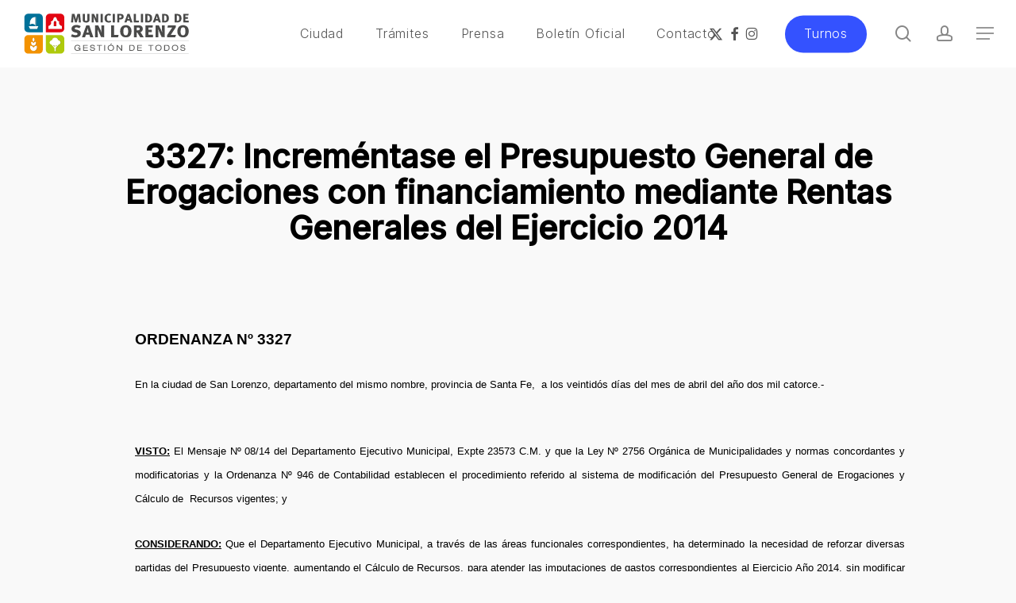

--- FILE ---
content_type: text/html; charset=UTF-8
request_url: https://sanlorenzo.gob.ar/3327-incrementase-el-presupuesto-general-de-erogaciones-con-financiamiento-mediante-rentas-generales-del-ejercicio-2014/
body_size: 18998
content:
<!doctype html><html lang="es" class="no-js"><head><meta charset="UTF-8"><meta name="viewport" content="width=device-width, initial-scale=1, maximum-scale=1, user-scalable=0" /><title>3327: Increméntase el Presupuesto General de Erogaciones con financiamiento mediante Rentas Generales del Ejercicio 2014 &#8211; Municipalidad de San Lorenzo</title><meta name='robots' content='max-image-preview:large' /><link rel='dns-prefetch' href='//www.googletagmanager.com' /><link rel='dns-prefetch' href='//fonts.googleapis.com' /><link rel="alternate" type="application/rss+xml" title="Municipalidad de San Lorenzo &raquo; Feed" href="https://sanlorenzo.gob.ar/feed/" /><link rel="alternate" title="oEmbed (JSON)" type="application/json+oembed" href="https://sanlorenzo.gob.ar/wp-json/oembed/1.0/embed?url=https%3A%2F%2Fsanlorenzo.gob.ar%2F3327-incrementase-el-presupuesto-general-de-erogaciones-con-financiamiento-mediante-rentas-generales-del-ejercicio-2014%2F" /><link rel="alternate" title="oEmbed (XML)" type="text/xml+oembed" href="https://sanlorenzo.gob.ar/wp-json/oembed/1.0/embed?url=https%3A%2F%2Fsanlorenzo.gob.ar%2F3327-incrementase-el-presupuesto-general-de-erogaciones-con-financiamiento-mediante-rentas-generales-del-ejercicio-2014%2F&#038;format=xml" /><style id='wp-img-auto-sizes-contain-inline-css' type='text/css'>img:is([sizes=auto i],[sizes^="auto," i]){contain-intrinsic-size:3000px 1500px}
/*# sourceURL=wp-img-auto-sizes-contain-inline-css */</style><style id='wp-emoji-styles-inline-css' type='text/css'>img.wp-smiley, img.emoji {
		display: inline !important;
		border: none !important;
		box-shadow: none !important;
		height: 1em !important;
		width: 1em !important;
		margin: 0 0.07em !important;
		vertical-align: -0.1em !important;
		background: none !important;
		padding: 0 !important;
	}
/*# sourceURL=wp-emoji-styles-inline-css */</style><style id='wp-block-library-inline-css' type='text/css'>:root{--wp-block-synced-color:#7a00df;--wp-block-synced-color--rgb:122,0,223;--wp-bound-block-color:var(--wp-block-synced-color);--wp-editor-canvas-background:#ddd;--wp-admin-theme-color:#007cba;--wp-admin-theme-color--rgb:0,124,186;--wp-admin-theme-color-darker-10:#006ba1;--wp-admin-theme-color-darker-10--rgb:0,107,160.5;--wp-admin-theme-color-darker-20:#005a87;--wp-admin-theme-color-darker-20--rgb:0,90,135;--wp-admin-border-width-focus:2px}@media (min-resolution:192dpi){:root{--wp-admin-border-width-focus:1.5px}}.wp-element-button{cursor:pointer}:root .has-very-light-gray-background-color{background-color:#eee}:root .has-very-dark-gray-background-color{background-color:#313131}:root .has-very-light-gray-color{color:#eee}:root .has-very-dark-gray-color{color:#313131}:root .has-vivid-green-cyan-to-vivid-cyan-blue-gradient-background{background:linear-gradient(135deg,#00d084,#0693e3)}:root .has-purple-crush-gradient-background{background:linear-gradient(135deg,#34e2e4,#4721fb 50%,#ab1dfe)}:root .has-hazy-dawn-gradient-background{background:linear-gradient(135deg,#faaca8,#dad0ec)}:root .has-subdued-olive-gradient-background{background:linear-gradient(135deg,#fafae1,#67a671)}:root .has-atomic-cream-gradient-background{background:linear-gradient(135deg,#fdd79a,#004a59)}:root .has-nightshade-gradient-background{background:linear-gradient(135deg,#330968,#31cdcf)}:root .has-midnight-gradient-background{background:linear-gradient(135deg,#020381,#2874fc)}:root{--wp--preset--font-size--normal:16px;--wp--preset--font-size--huge:42px}.has-regular-font-size{font-size:1em}.has-larger-font-size{font-size:2.625em}.has-normal-font-size{font-size:var(--wp--preset--font-size--normal)}.has-huge-font-size{font-size:var(--wp--preset--font-size--huge)}.has-text-align-center{text-align:center}.has-text-align-left{text-align:left}.has-text-align-right{text-align:right}.has-fit-text{white-space:nowrap!important}#end-resizable-editor-section{display:none}.aligncenter{clear:both}.items-justified-left{justify-content:flex-start}.items-justified-center{justify-content:center}.items-justified-right{justify-content:flex-end}.items-justified-space-between{justify-content:space-between}.screen-reader-text{border:0;clip-path:inset(50%);height:1px;margin:-1px;overflow:hidden;padding:0;position:absolute;width:1px;word-wrap:normal!important}.screen-reader-text:focus{background-color:#ddd;clip-path:none;color:#444;display:block;font-size:1em;height:auto;left:5px;line-height:normal;padding:15px 23px 14px;text-decoration:none;top:5px;width:auto;z-index:100000}html :where(.has-border-color){border-style:solid}html :where([style*=border-top-color]){border-top-style:solid}html :where([style*=border-right-color]){border-right-style:solid}html :where([style*=border-bottom-color]){border-bottom-style:solid}html :where([style*=border-left-color]){border-left-style:solid}html :where([style*=border-width]){border-style:solid}html :where([style*=border-top-width]){border-top-style:solid}html :where([style*=border-right-width]){border-right-style:solid}html :where([style*=border-bottom-width]){border-bottom-style:solid}html :where([style*=border-left-width]){border-left-style:solid}html :where(img[class*=wp-image-]){height:auto;max-width:100%}:where(figure){margin:0 0 1em}html :where(.is-position-sticky){--wp-admin--admin-bar--position-offset:var(--wp-admin--admin-bar--height,0px)}@media screen and (max-width:600px){html :where(.is-position-sticky){--wp-admin--admin-bar--position-offset:0px}}

/*# sourceURL=wp-block-library-inline-css */</style><style id='global-styles-inline-css' type='text/css'>:root{--wp--preset--aspect-ratio--square: 1;--wp--preset--aspect-ratio--4-3: 4/3;--wp--preset--aspect-ratio--3-4: 3/4;--wp--preset--aspect-ratio--3-2: 3/2;--wp--preset--aspect-ratio--2-3: 2/3;--wp--preset--aspect-ratio--16-9: 16/9;--wp--preset--aspect-ratio--9-16: 9/16;--wp--preset--color--black: #000000;--wp--preset--color--cyan-bluish-gray: #abb8c3;--wp--preset--color--white: #ffffff;--wp--preset--color--pale-pink: #f78da7;--wp--preset--color--vivid-red: #cf2e2e;--wp--preset--color--luminous-vivid-orange: #ff6900;--wp--preset--color--luminous-vivid-amber: #fcb900;--wp--preset--color--light-green-cyan: #7bdcb5;--wp--preset--color--vivid-green-cyan: #00d084;--wp--preset--color--pale-cyan-blue: #8ed1fc;--wp--preset--color--vivid-cyan-blue: #0693e3;--wp--preset--color--vivid-purple: #9b51e0;--wp--preset--gradient--vivid-cyan-blue-to-vivid-purple: linear-gradient(135deg,rgb(6,147,227) 0%,rgb(155,81,224) 100%);--wp--preset--gradient--light-green-cyan-to-vivid-green-cyan: linear-gradient(135deg,rgb(122,220,180) 0%,rgb(0,208,130) 100%);--wp--preset--gradient--luminous-vivid-amber-to-luminous-vivid-orange: linear-gradient(135deg,rgb(252,185,0) 0%,rgb(255,105,0) 100%);--wp--preset--gradient--luminous-vivid-orange-to-vivid-red: linear-gradient(135deg,rgb(255,105,0) 0%,rgb(207,46,46) 100%);--wp--preset--gradient--very-light-gray-to-cyan-bluish-gray: linear-gradient(135deg,rgb(238,238,238) 0%,rgb(169,184,195) 100%);--wp--preset--gradient--cool-to-warm-spectrum: linear-gradient(135deg,rgb(74,234,220) 0%,rgb(151,120,209) 20%,rgb(207,42,186) 40%,rgb(238,44,130) 60%,rgb(251,105,98) 80%,rgb(254,248,76) 100%);--wp--preset--gradient--blush-light-purple: linear-gradient(135deg,rgb(255,206,236) 0%,rgb(152,150,240) 100%);--wp--preset--gradient--blush-bordeaux: linear-gradient(135deg,rgb(254,205,165) 0%,rgb(254,45,45) 50%,rgb(107,0,62) 100%);--wp--preset--gradient--luminous-dusk: linear-gradient(135deg,rgb(255,203,112) 0%,rgb(199,81,192) 50%,rgb(65,88,208) 100%);--wp--preset--gradient--pale-ocean: linear-gradient(135deg,rgb(255,245,203) 0%,rgb(182,227,212) 50%,rgb(51,167,181) 100%);--wp--preset--gradient--electric-grass: linear-gradient(135deg,rgb(202,248,128) 0%,rgb(113,206,126) 100%);--wp--preset--gradient--midnight: linear-gradient(135deg,rgb(2,3,129) 0%,rgb(40,116,252) 100%);--wp--preset--font-size--small: 13px;--wp--preset--font-size--medium: 20px;--wp--preset--font-size--large: 36px;--wp--preset--font-size--x-large: 42px;--wp--preset--spacing--20: 0.44rem;--wp--preset--spacing--30: 0.67rem;--wp--preset--spacing--40: 1rem;--wp--preset--spacing--50: 1.5rem;--wp--preset--spacing--60: 2.25rem;--wp--preset--spacing--70: 3.38rem;--wp--preset--spacing--80: 5.06rem;--wp--preset--shadow--natural: 6px 6px 9px rgba(0, 0, 0, 0.2);--wp--preset--shadow--deep: 12px 12px 50px rgba(0, 0, 0, 0.4);--wp--preset--shadow--sharp: 6px 6px 0px rgba(0, 0, 0, 0.2);--wp--preset--shadow--outlined: 6px 6px 0px -3px rgb(255, 255, 255), 6px 6px rgb(0, 0, 0);--wp--preset--shadow--crisp: 6px 6px 0px rgb(0, 0, 0);}:root { --wp--style--global--content-size: 1300px;--wp--style--global--wide-size: 1300px; }:where(body) { margin: 0; }.wp-site-blocks > .alignleft { float: left; margin-right: 2em; }.wp-site-blocks > .alignright { float: right; margin-left: 2em; }.wp-site-blocks > .aligncenter { justify-content: center; margin-left: auto; margin-right: auto; }:where(.is-layout-flex){gap: 0.5em;}:where(.is-layout-grid){gap: 0.5em;}.is-layout-flow > .alignleft{float: left;margin-inline-start: 0;margin-inline-end: 2em;}.is-layout-flow > .alignright{float: right;margin-inline-start: 2em;margin-inline-end: 0;}.is-layout-flow > .aligncenter{margin-left: auto !important;margin-right: auto !important;}.is-layout-constrained > .alignleft{float: left;margin-inline-start: 0;margin-inline-end: 2em;}.is-layout-constrained > .alignright{float: right;margin-inline-start: 2em;margin-inline-end: 0;}.is-layout-constrained > .aligncenter{margin-left: auto !important;margin-right: auto !important;}.is-layout-constrained > :where(:not(.alignleft):not(.alignright):not(.alignfull)){max-width: var(--wp--style--global--content-size);margin-left: auto !important;margin-right: auto !important;}.is-layout-constrained > .alignwide{max-width: var(--wp--style--global--wide-size);}body .is-layout-flex{display: flex;}.is-layout-flex{flex-wrap: wrap;align-items: center;}.is-layout-flex > :is(*, div){margin: 0;}body .is-layout-grid{display: grid;}.is-layout-grid > :is(*, div){margin: 0;}body{padding-top: 0px;padding-right: 0px;padding-bottom: 0px;padding-left: 0px;}:root :where(.wp-element-button, .wp-block-button__link){background-color: #32373c;border-width: 0;color: #fff;font-family: inherit;font-size: inherit;font-style: inherit;font-weight: inherit;letter-spacing: inherit;line-height: inherit;padding-top: calc(0.667em + 2px);padding-right: calc(1.333em + 2px);padding-bottom: calc(0.667em + 2px);padding-left: calc(1.333em + 2px);text-decoration: none;text-transform: inherit;}.has-black-color{color: var(--wp--preset--color--black) !important;}.has-cyan-bluish-gray-color{color: var(--wp--preset--color--cyan-bluish-gray) !important;}.has-white-color{color: var(--wp--preset--color--white) !important;}.has-pale-pink-color{color: var(--wp--preset--color--pale-pink) !important;}.has-vivid-red-color{color: var(--wp--preset--color--vivid-red) !important;}.has-luminous-vivid-orange-color{color: var(--wp--preset--color--luminous-vivid-orange) !important;}.has-luminous-vivid-amber-color{color: var(--wp--preset--color--luminous-vivid-amber) !important;}.has-light-green-cyan-color{color: var(--wp--preset--color--light-green-cyan) !important;}.has-vivid-green-cyan-color{color: var(--wp--preset--color--vivid-green-cyan) !important;}.has-pale-cyan-blue-color{color: var(--wp--preset--color--pale-cyan-blue) !important;}.has-vivid-cyan-blue-color{color: var(--wp--preset--color--vivid-cyan-blue) !important;}.has-vivid-purple-color{color: var(--wp--preset--color--vivid-purple) !important;}.has-black-background-color{background-color: var(--wp--preset--color--black) !important;}.has-cyan-bluish-gray-background-color{background-color: var(--wp--preset--color--cyan-bluish-gray) !important;}.has-white-background-color{background-color: var(--wp--preset--color--white) !important;}.has-pale-pink-background-color{background-color: var(--wp--preset--color--pale-pink) !important;}.has-vivid-red-background-color{background-color: var(--wp--preset--color--vivid-red) !important;}.has-luminous-vivid-orange-background-color{background-color: var(--wp--preset--color--luminous-vivid-orange) !important;}.has-luminous-vivid-amber-background-color{background-color: var(--wp--preset--color--luminous-vivid-amber) !important;}.has-light-green-cyan-background-color{background-color: var(--wp--preset--color--light-green-cyan) !important;}.has-vivid-green-cyan-background-color{background-color: var(--wp--preset--color--vivid-green-cyan) !important;}.has-pale-cyan-blue-background-color{background-color: var(--wp--preset--color--pale-cyan-blue) !important;}.has-vivid-cyan-blue-background-color{background-color: var(--wp--preset--color--vivid-cyan-blue) !important;}.has-vivid-purple-background-color{background-color: var(--wp--preset--color--vivid-purple) !important;}.has-black-border-color{border-color: var(--wp--preset--color--black) !important;}.has-cyan-bluish-gray-border-color{border-color: var(--wp--preset--color--cyan-bluish-gray) !important;}.has-white-border-color{border-color: var(--wp--preset--color--white) !important;}.has-pale-pink-border-color{border-color: var(--wp--preset--color--pale-pink) !important;}.has-vivid-red-border-color{border-color: var(--wp--preset--color--vivid-red) !important;}.has-luminous-vivid-orange-border-color{border-color: var(--wp--preset--color--luminous-vivid-orange) !important;}.has-luminous-vivid-amber-border-color{border-color: var(--wp--preset--color--luminous-vivid-amber) !important;}.has-light-green-cyan-border-color{border-color: var(--wp--preset--color--light-green-cyan) !important;}.has-vivid-green-cyan-border-color{border-color: var(--wp--preset--color--vivid-green-cyan) !important;}.has-pale-cyan-blue-border-color{border-color: var(--wp--preset--color--pale-cyan-blue) !important;}.has-vivid-cyan-blue-border-color{border-color: var(--wp--preset--color--vivid-cyan-blue) !important;}.has-vivid-purple-border-color{border-color: var(--wp--preset--color--vivid-purple) !important;}.has-vivid-cyan-blue-to-vivid-purple-gradient-background{background: var(--wp--preset--gradient--vivid-cyan-blue-to-vivid-purple) !important;}.has-light-green-cyan-to-vivid-green-cyan-gradient-background{background: var(--wp--preset--gradient--light-green-cyan-to-vivid-green-cyan) !important;}.has-luminous-vivid-amber-to-luminous-vivid-orange-gradient-background{background: var(--wp--preset--gradient--luminous-vivid-amber-to-luminous-vivid-orange) !important;}.has-luminous-vivid-orange-to-vivid-red-gradient-background{background: var(--wp--preset--gradient--luminous-vivid-orange-to-vivid-red) !important;}.has-very-light-gray-to-cyan-bluish-gray-gradient-background{background: var(--wp--preset--gradient--very-light-gray-to-cyan-bluish-gray) !important;}.has-cool-to-warm-spectrum-gradient-background{background: var(--wp--preset--gradient--cool-to-warm-spectrum) !important;}.has-blush-light-purple-gradient-background{background: var(--wp--preset--gradient--blush-light-purple) !important;}.has-blush-bordeaux-gradient-background{background: var(--wp--preset--gradient--blush-bordeaux) !important;}.has-luminous-dusk-gradient-background{background: var(--wp--preset--gradient--luminous-dusk) !important;}.has-pale-ocean-gradient-background{background: var(--wp--preset--gradient--pale-ocean) !important;}.has-electric-grass-gradient-background{background: var(--wp--preset--gradient--electric-grass) !important;}.has-midnight-gradient-background{background: var(--wp--preset--gradient--midnight) !important;}.has-small-font-size{font-size: var(--wp--preset--font-size--small) !important;}.has-medium-font-size{font-size: var(--wp--preset--font-size--medium) !important;}.has-large-font-size{font-size: var(--wp--preset--font-size--large) !important;}.has-x-large-font-size{font-size: var(--wp--preset--font-size--x-large) !important;}
/*# sourceURL=global-styles-inline-css */</style><link rel='stylesheet' id='awsm-ead-public-css' href='https://sanlorenzo.gob.ar/wp-content/plugins/embed-any-document/css/embed-public.min.css?ver=2.7.12' type='text/css' media='all' /><link rel='stylesheet' id='font-awesome-css' href='https://sanlorenzo.gob.ar/wp-content/themes/salient/css/font-awesome-legacy.min.css?ver=4.7.1' type='text/css' media='all' /><link rel='stylesheet' id='salient-grid-system-css' href='https://sanlorenzo.gob.ar/wp-content/cache/autoptimize/1/css/autoptimize_single_05953cc0920165ac9a81cd314d54be38.css?ver=18.0.2' type='text/css' media='all' /><link rel='stylesheet' id='main-styles-css' href='https://sanlorenzo.gob.ar/wp-content/cache/autoptimize/1/css/autoptimize_single_f0ae55f8d6be4962baf91f141ed01873.css?ver=18.0.2' type='text/css' media='all' /><link rel='stylesheet' id='nectar-header-layout-centered-menu-css' href='https://sanlorenzo.gob.ar/wp-content/cache/autoptimize/1/css/autoptimize_single_863693402b4e5b9b0fa7479d164a18f7.css?ver=18.0.2' type='text/css' media='all' /><link rel='stylesheet' id='nectar-single-styles-css' href='https://sanlorenzo.gob.ar/wp-content/cache/autoptimize/1/css/autoptimize_single_5960517cee80b0c6f109f845c40473c0.css?ver=18.0.2' type='text/css' media='all' /><link rel='stylesheet' id='nectar-brands-css' href='https://sanlorenzo.gob.ar/wp-content/cache/autoptimize/1/css/autoptimize_single_0dd17c5535d97f44212c90a9722915dd.css?ver=18.0.2' type='text/css' media='all' /><link rel='stylesheet' id='nectar_default_font_open_sans-css' href='https://fonts.googleapis.com/css?family=Open+Sans%3A300%2C400%2C600%2C700&#038;subset=latin%2Clatin-ext' type='text/css' media='all' /><link rel='stylesheet' id='responsive-css' href='https://sanlorenzo.gob.ar/wp-content/cache/autoptimize/1/css/autoptimize_single_3ab5d231630399796490743041526683.css?ver=18.0.2' type='text/css' media='all' /><link rel='stylesheet' id='skin-material-css' href='https://sanlorenzo.gob.ar/wp-content/cache/autoptimize/1/css/autoptimize_single_e979f9494615e227e91dcf0c1dfb0410.css?ver=18.0.2' type='text/css' media='all' /><link rel='stylesheet' id='salient-wp-menu-dynamic-css' href='https://sanlorenzo.gob.ar/wp-content/cache/autoptimize/1/css/autoptimize_single_ce082648d37a8751311a6623db5bb9e5.css?ver=86350' type='text/css' media='all' /><link rel='stylesheet' id='wpdreams-asl-basic-css' href='https://sanlorenzo.gob.ar/wp-content/cache/autoptimize/1/css/autoptimize_single_0c80eea46a2695f4a89f7e8df5b4b94c.css?ver=4.13.4' type='text/css' media='all' /><style id='wpdreams-asl-basic-inline-css' type='text/css'>div[id*='ajaxsearchlitesettings'].searchsettings .asl_option_inner label {
						font-size: 0px !important;
						color: rgba(0, 0, 0, 0);
					}
					div[id*='ajaxsearchlitesettings'].searchsettings .asl_option_inner label:after {
						font-size: 11px !important;
						position: absolute;
						top: 0;
						left: 0;
						z-index: 1;
					}
					.asl_w_container {
						width: 100%;
						margin: 0px 0px 0px 0px;
						min-width: 200px;
					}
					div[id*='ajaxsearchlite'].asl_m {
						width: 100%;
					}
					div[id*='ajaxsearchliteres'].wpdreams_asl_results div.resdrg span.highlighted {
						font-weight: bold;
						color: rgba(217, 49, 43, 1);
						background-color: rgba(238, 238, 238, 1);
					}
					div[id*='ajaxsearchliteres'].wpdreams_asl_results .results img.asl_image {
						width: 70px;
						height: 70px;
						object-fit: cover;
					}
					div[id*='ajaxsearchlite'].asl_r .results {
						max-height: none;
					}
					div[id*='ajaxsearchlite'].asl_r {
						position: absolute;
					}
				
						div.asl_r.asl_w.vertical .results .item::after {
							display: block;
							position: absolute;
							bottom: 0;
							content: '';
							height: 1px;
							width: 100%;
							background: #D8D8D8;
						}
						div.asl_r.asl_w.vertical .results .item.asl_last_item::after {
							display: none;
						}
					
/*# sourceURL=wpdreams-asl-basic-inline-css */</style><link rel='stylesheet' id='wpdreams-asl-instance-css' href='https://sanlorenzo.gob.ar/wp-content/cache/autoptimize/1/css/autoptimize_single_31f52b4c9f56c8defd39c3be2ac55736.css?ver=4.13.4' type='text/css' media='all' /><link rel='stylesheet' id='dynamic-css-css' href='https://sanlorenzo.gob.ar/wp-content/cache/autoptimize/1/css/autoptimize_single_7f0bbf55697e552b81c6917315420f26.css?ver=6007' type='text/css' media='all' /><style id='dynamic-css-inline-css' type='text/css'>#page-header-bg[data-post-hs="default_minimal"] .inner-wrap{text-align:center}#page-header-bg[data-post-hs="default_minimal"] .inner-wrap >a,.material #page-header-bg.fullscreen-header .inner-wrap >a{color:#fff;font-weight:600;border:var(--nectar-border-thickness) solid rgba(255,255,255,0.4);padding:4px 10px;margin:5px 6px 0px 5px;display:inline-block;transition:all 0.2s ease;-webkit-transition:all 0.2s ease;font-size:14px;line-height:18px}body.material #page-header-bg.fullscreen-header .inner-wrap >a{margin-bottom:15px;}body.material #page-header-bg.fullscreen-header .inner-wrap >a{border:none;padding:6px 10px}body[data-button-style^="rounded"] #page-header-bg[data-post-hs="default_minimal"] .inner-wrap >a,body[data-button-style^="rounded"].material #page-header-bg.fullscreen-header .inner-wrap >a{border-radius:100px}body.single [data-post-hs="default_minimal"] #single-below-header span,body.single .heading-title[data-header-style="default_minimal"] #single-below-header span{line-height:14px;}#page-header-bg[data-post-hs="default_minimal"] #single-below-header{text-align:center;position:relative;z-index:100}#page-header-bg[data-post-hs="default_minimal"] #single-below-header span{float:none;display:inline-block}#page-header-bg[data-post-hs="default_minimal"] .inner-wrap >a:hover,#page-header-bg[data-post-hs="default_minimal"] .inner-wrap >a:focus{border-color:transparent}#page-header-bg.fullscreen-header .avatar,#page-header-bg[data-post-hs="default_minimal"] .avatar{border-radius:100%}#page-header-bg.fullscreen-header .meta-author span,#page-header-bg[data-post-hs="default_minimal"] .meta-author span{display:block}#page-header-bg.fullscreen-header .meta-author img{margin-bottom:0;height:50px;width:auto}#page-header-bg[data-post-hs="default_minimal"] .meta-author img{margin-bottom:0;height:40px;width:auto}#page-header-bg[data-post-hs="default_minimal"] .author-section{position:absolute;bottom:30px}#page-header-bg.fullscreen-header .meta-author,#page-header-bg[data-post-hs="default_minimal"] .meta-author{font-size:18px}#page-header-bg.fullscreen-header .author-section .meta-date,#page-header-bg[data-post-hs="default_minimal"] .author-section .meta-date{font-size:12px;color:rgba(255,255,255,0.8)}#page-header-bg.fullscreen-header .author-section .meta-date i{font-size:12px}#page-header-bg[data-post-hs="default_minimal"] .author-section .meta-date i{font-size:11px;line-height:14px}#page-header-bg[data-post-hs="default_minimal"] .author-section .avatar-post-info{position:relative;top:-5px}#page-header-bg.fullscreen-header .author-section a,#page-header-bg[data-post-hs="default_minimal"] .author-section a{display:block;margin-bottom:-2px}#page-header-bg[data-post-hs="default_minimal"] .author-section a{font-size:14px;line-height:14px}#page-header-bg.fullscreen-header .author-section a:hover,#page-header-bg[data-post-hs="default_minimal"] .author-section a:hover{color:rgba(255,255,255,0.85)!important}#page-header-bg.fullscreen-header .author-section,#page-header-bg[data-post-hs="default_minimal"] .author-section{width:100%;z-index:10;text-align:center}#page-header-bg.fullscreen-header .author-section{margin-top:25px;}#page-header-bg.fullscreen-header .author-section span,#page-header-bg[data-post-hs="default_minimal"] .author-section span{padding-left:0;line-height:20px;font-size:20px}#page-header-bg.fullscreen-header .author-section .avatar-post-info,#page-header-bg[data-post-hs="default_minimal"] .author-section .avatar-post-info{margin-left:10px}#page-header-bg.fullscreen-header .author-section .avatar-post-info,#page-header-bg.fullscreen-header .author-section .meta-author,#page-header-bg[data-post-hs="default_minimal"] .author-section .avatar-post-info,#page-header-bg[data-post-hs="default_minimal"] .author-section .meta-author{text-align:left;display:inline-block;top:9px}@media only screen and (min-width :690px) and (max-width :999px){body.single-post #page-header-bg[data-post-hs="default_minimal"]{padding-top:10%;padding-bottom:10%;}}@media only screen and (max-width :690px){#ajax-content-wrap #page-header-bg[data-post-hs="default_minimal"] #single-below-header span:not(.rich-snippet-hidden),#ajax-content-wrap .row.heading-title[data-header-style="default_minimal"] .col.section-title span.meta-category{display:inline-block;}.container-wrap[data-remove-post-comment-number="0"][data-remove-post-author="0"][data-remove-post-date="0"] .heading-title[data-header-style="default_minimal"] #single-below-header > span,#page-header-bg[data-post-hs="default_minimal"] .span_6[data-remove-post-comment-number="0"][data-remove-post-author="0"][data-remove-post-date="0"] #single-below-header > span{padding:0 8px;}.container-wrap[data-remove-post-comment-number="0"][data-remove-post-author="0"][data-remove-post-date="0"] .heading-title[data-header-style="default_minimal"] #single-below-header span,#page-header-bg[data-post-hs="default_minimal"] .span_6[data-remove-post-comment-number="0"][data-remove-post-author="0"][data-remove-post-date="0"] #single-below-header span{font-size:13px;line-height:10px;}.material #page-header-bg.fullscreen-header .author-section{margin-top:5px;}#page-header-bg.fullscreen-header .author-section{bottom:20px;}#page-header-bg.fullscreen-header .author-section .meta-date:not(.updated){margin-top:-4px;display:block;}#page-header-bg.fullscreen-header .author-section .avatar-post-info{margin:10px 0 0 0;}}#page-header-bg h1,#page-header-bg .subheader,.nectar-box-roll .overlaid-content h1,.nectar-box-roll .overlaid-content .subheader,#page-header-bg #portfolio-nav a i,body .section-title #portfolio-nav a:hover i,.page-header-no-bg h1,.page-header-no-bg span,#page-header-bg #portfolio-nav a i,#page-header-bg span,#page-header-bg #single-below-header a:hover,#page-header-bg #single-below-header a:focus,#page-header-bg.fullscreen-header .author-section a{color:#ffffff!important;}body #page-header-bg .pinterest-share i,body #page-header-bg .facebook-share i,body #page-header-bg .linkedin-share i,body #page-header-bg .twitter-share i,body #page-header-bg .google-plus-share i,body #page-header-bg .icon-salient-heart,body #page-header-bg .icon-salient-heart-2{color:#ffffff;}#page-header-bg[data-post-hs="default_minimal"] .inner-wrap > a:not(:hover){color:#ffffff;border-color:rgba(255,255,255,0.4);}.single #page-header-bg #single-below-header > span{border-color:rgba(255,255,255,0.4);}body .section-title #portfolio-nav a:hover i{opacity:0.75;}.single #page-header-bg .blog-title #single-meta .nectar-social.hover > div a,.single #page-header-bg .blog-title #single-meta > div a,.single #page-header-bg .blog-title #single-meta ul .n-shortcode a,#page-header-bg .blog-title #single-meta .nectar-social.hover .share-btn{border-color:rgba(255,255,255,0.4);}.single #page-header-bg .blog-title #single-meta .nectar-social.hover > div a:hover,#page-header-bg .blog-title #single-meta .nectar-social.hover .share-btn:hover,.single #page-header-bg .blog-title #single-meta div > a:hover,.single #page-header-bg .blog-title #single-meta ul .n-shortcode a:hover,.single #page-header-bg .blog-title #single-meta ul li:not(.meta-share-count):hover > a{border-color:rgba(255,255,255,1);}.single #page-header-bg #single-meta div span,.single #page-header-bg #single-meta > div a,.single #page-header-bg #single-meta > div i{color:#ffffff!important;}.single #page-header-bg #single-meta ul .meta-share-count .nectar-social a i{color:rgba(255,255,255,0.7)!important;}.single #page-header-bg #single-meta ul .meta-share-count .nectar-social a:hover i{color:rgba(255,255,255,1)!important;}#header-space{background-color:#f9f9f9}@media only screen and (min-width:1000px){body #ajax-content-wrap.no-scroll{min-height:calc(100vh - 85px);height:calc(100vh - 85px)!important;}}@media only screen and (min-width:1000px){#page-header-wrap.fullscreen-header,#page-header-wrap.fullscreen-header #page-header-bg,html:not(.nectar-box-roll-loaded) .nectar-box-roll > #page-header-bg.fullscreen-header,.nectar_fullscreen_zoom_recent_projects,#nectar_fullscreen_rows:not(.afterLoaded) > div{height:calc(100vh - 84px);}.wpb_row.vc_row-o-full-height.top-level,.wpb_row.vc_row-o-full-height.top-level > .col.span_12{min-height:calc(100vh - 84px);}html:not(.nectar-box-roll-loaded) .nectar-box-roll > #page-header-bg.fullscreen-header{top:85px;}.nectar-slider-wrap[data-fullscreen="true"]:not(.loaded),.nectar-slider-wrap[data-fullscreen="true"]:not(.loaded) .swiper-container{height:calc(100vh - 83px)!important;}.admin-bar .nectar-slider-wrap[data-fullscreen="true"]:not(.loaded),.admin-bar .nectar-slider-wrap[data-fullscreen="true"]:not(.loaded) .swiper-container{height:calc(100vh - 83px - 32px)!important;}}.admin-bar[class*="page-template-template-no-header"] .wpb_row.vc_row-o-full-height.top-level,.admin-bar[class*="page-template-template-no-header"] .wpb_row.vc_row-o-full-height.top-level > .col.span_12{min-height:calc(100vh - 32px);}body[class*="page-template-template-no-header"] .wpb_row.vc_row-o-full-height.top-level,body[class*="page-template-template-no-header"] .wpb_row.vc_row-o-full-height.top-level > .col.span_12{min-height:100vh;}@media only screen and (max-width:999px){.using-mobile-browser #nectar_fullscreen_rows:not(.afterLoaded):not([data-mobile-disable="on"]) > div{height:calc(100vh - 126px);}.using-mobile-browser .wpb_row.vc_row-o-full-height.top-level,.using-mobile-browser .wpb_row.vc_row-o-full-height.top-level > .col.span_12,[data-permanent-transparent="1"].using-mobile-browser .wpb_row.vc_row-o-full-height.top-level,[data-permanent-transparent="1"].using-mobile-browser .wpb_row.vc_row-o-full-height.top-level > .col.span_12{min-height:calc(100vh - 126px);}html:not(.nectar-box-roll-loaded) .nectar-box-roll > #page-header-bg.fullscreen-header,.nectar_fullscreen_zoom_recent_projects,.nectar-slider-wrap[data-fullscreen="true"]:not(.loaded),.nectar-slider-wrap[data-fullscreen="true"]:not(.loaded) .swiper-container,#nectar_fullscreen_rows:not(.afterLoaded):not([data-mobile-disable="on"]) > div{height:calc(100vh - 73px);}.wpb_row.vc_row-o-full-height.top-level,.wpb_row.vc_row-o-full-height.top-level > .col.span_12{min-height:calc(100vh - 73px);}body[data-transparent-header="false"] #ajax-content-wrap.no-scroll{min-height:calc(100vh - 73px);height:calc(100vh - 73px);}}.screen-reader-text,.nectar-skip-to-content:not(:focus){border:0;clip:rect(1px,1px,1px,1px);clip-path:inset(50%);height:1px;margin:-1px;overflow:hidden;padding:0;position:absolute!important;width:1px;word-wrap:normal!important;}.row .col img:not([srcset]){width:auto;}.row .col img.img-with-animation.nectar-lazy:not([srcset]){width:100%;}
.excerpt, .more-link{display:none !important;}
.post-area.standard-minimal .post-author{display:none;}
.post-area.standard-minimal .post-content{padding-left:0;}
.single .heading-title[data-header-style="default_minimal"] #single-below-header span{display:none;}
.meta-category{display:none;}
.embed_download{background: #ff2323;width: 200px;text-align: center;margin: 20px 0 20px 0;border-radius: 4px;color: #f1f1f1;padding: 0px 5px 0 5px;}
.embed_download a{color:#fff;}
.resp-iframe-home {top: 0;left: 0;width: 100%;height:700px;border: 0;}
.resp-iframe {top: 0;left: 0;width: 100%;height: 800px;border: 0;}
.simcal-events li span{font-size:13px;}
#header-outer[data-format="centered-menu"] #top nav>.sf-menu>li ul{border-radius:5px;}
body[data-header-color="light"]:not([data-header-format="left-header"]) #header-outer:not(.transparent) .sf-menu >li ul{border-top:0;}
[class^="icon-"], i[class*=" icon-"]{top:8px;}
body[data-dropdown-style="minimal"] #header-outer:not([data-format="left-header"]) header#top nav > ul > li:not(.megamenu) ul a:hover{background:transparent !important;color:#3452ff !important;}
body[data-dropdown-style="minimal"] #header-outer header#top nav ul li li:hover >a .sf-sub-indicator [class^="icon-"]{color:#3452ff !important;}
body[data-dropdown-style="minimal"] #header-outer:not([data-format="left-header"]) header#top nav > ul > li:not(.megamenu) ul li.current-menu-ancestor > a{background-color:transparent !important;color:#3452ff !important;}
body[data-dropdown-style="minimal"] #header-outer:not([data-format="left-header"]) header#top nav >ul >li:not(.megamenu) ul li.current-menu-ancestor >a .sf-sub-indicator [class^="icon-"]{color:#3452ff !important}
body[data-dropdown-style="minimal"] #header-outer header#top nav > ul > li:not(.megamenu) ul a:hover,body[data-dropdown-style="minimal"] #header-outer:not([data-format="left-header"]) header#top nav > ul > li:not(.megamenu) ul a:hover,body[data-dropdown-style="minimal"] #header-outer:not([data-format="left-header"]) header#top nav > ul > li:not(.megamenu) ul li.current-menu-item > a{background:transparent !important;color:#3452ff !important;}


/* Print Styles */
@media print {
/*body { margin:auto; }*/
/*html body .row .col.section-title h1{font-size:30px;}*/
nav,#footer-outer,.nectar-social,.meta-category{display:none;}
}
.team-member[data-style="meta_overlaid"] .team-meta p, .team-member[data-style="meta_overlaid_alt"] .team-meta p, .team-member[data-style="bio_fullscreen"] .team-meta p{text-align:center;line-height:20px}
.team-member[data-style="meta_overlaid"] .team-meta h3{font-weight:900;font-size:26px;}
.care_icon{width:50%!important;}
/*# sourceURL=dynamic-css-inline-css */</style><link rel='stylesheet' id='redux-google-fonts-salient_redux-css' href='https://fonts.googleapis.com/css?family=Inter%3A300%2C500&#038;subset=latin&#038;ver=6.9' type='text/css' media='all' /> <script defer type="text/javascript" src="https://sanlorenzo.gob.ar/wp-includes/js/jquery/jquery.min.js?ver=3.7.1" id="jquery-core-js"></script> <script defer type="text/javascript" src="https://sanlorenzo.gob.ar/wp-includes/js/jquery/jquery-migrate.min.js?ver=3.4.1" id="jquery-migrate-js"></script> 
 <script defer type="text/javascript" src="https://www.googletagmanager.com/gtag/js?id=GT-WF8G5S4X" id="google_gtagjs-js"></script> <script defer id="google_gtagjs-js-after" src="[data-uri]"></script> <script defer src="data:text/javascript;base64,"></script><link rel="https://api.w.org/" href="https://sanlorenzo.gob.ar/wp-json/" /><link rel="alternate" title="JSON" type="application/json" href="https://sanlorenzo.gob.ar/wp-json/wp/v2/posts/16372" /><link rel="EditURI" type="application/rsd+xml" title="RSD" href="https://sanlorenzo.gob.ar/xmlrpc.php?rsd" /><link rel="canonical" href="https://sanlorenzo.gob.ar/3327-incrementase-el-presupuesto-general-de-erogaciones-con-financiamiento-mediante-rentas-generales-del-ejercicio-2014/" /><meta name="generator" content="Site Kit by Google 1.170.0" /> <script defer src="[data-uri]"></script> <script defer src="[data-uri]"></script> <script defer src="https://www.googletagmanager.com/gtag/js?id=UA-59920234-1"></script> <script defer src="[data-uri]"></script> <link rel="preconnect" href="https://fonts.gstatic.com" crossorigin /><link rel="preload" as="style" href="//fonts.googleapis.com/css?family=Open+Sans&display=swap" /><link rel="stylesheet" href="//fonts.googleapis.com/css?family=Open+Sans&display=swap" media="all" /><meta name="generator" content="Powered by WPBakery Page Builder - drag and drop page builder for WordPress."/><link rel="icon" href="https://sanlorenzo.gob.ar/wp-content/uploads/2018/08/logo2.svg" sizes="32x32" /><link rel="icon" href="https://sanlorenzo.gob.ar/wp-content/uploads/2018/08/logo2.svg" sizes="192x192" /><link rel="apple-touch-icon" href="https://sanlorenzo.gob.ar/wp-content/uploads/2018/08/logo2.svg" /><meta name="msapplication-TileImage" content="https://sanlorenzo.gob.ar/wp-content/uploads/2018/08/logo2.svg" /> <noscript><style>.wpb_animate_when_almost_visible { opacity: 1; }</style></noscript><link data-pagespeed-no-defer data-nowprocket data-wpacu-skip data-no-optimize data-noptimize rel='stylesheet' id='main-styles-non-critical-css' href='https://sanlorenzo.gob.ar/wp-content/cache/autoptimize/1/css/autoptimize_single_cf8718822117550e58a3b486eb56d6c4.css?ver=18.0.2' type='text/css' media='all' /><link data-pagespeed-no-defer data-nowprocket data-wpacu-skip data-no-optimize data-noptimize rel='stylesheet' id='magnific-css' href='https://sanlorenzo.gob.ar/wp-content/cache/autoptimize/1/css/autoptimize_single_3de4483c1da99fd3a391c5ebabdc3699.css?ver=8.6.0' type='text/css' media='all' /><link data-pagespeed-no-defer data-nowprocket data-wpacu-skip data-no-optimize data-noptimize rel='stylesheet' id='nectar-ocm-core-css' href='https://sanlorenzo.gob.ar/wp-content/cache/autoptimize/1/css/autoptimize_single_4b79c7ca65dbf9cdce5eb269f64e1ea1.css?ver=18.0.2' type='text/css' media='all' /><link data-pagespeed-no-defer data-nowprocket data-wpacu-skip data-no-optimize data-noptimize rel='stylesheet' id='nectar-ocm-fullscreen-split-css' href='https://sanlorenzo.gob.ar/wp-content/cache/autoptimize/1/css/autoptimize_single_745a99fca47001938d28a60a00675f18.css?ver=18.0.2' type='text/css' media='all' /></head><body data-rsssl=1 class="wp-singular post-template-default single single-post postid-16372 single-format-standard wp-theme-salient nectar-auto-lightbox material wpb-js-composer js-comp-ver-8.6.1 vc_responsive" data-footer-reveal="1" data-footer-reveal-shadow="none" data-header-format="centered-menu" data-body-border="off" data-boxed-style="" data-header-breakpoint="1000" data-dropdown-style="minimal" data-cae="easeOutQuart" data-cad="700" data-megamenu-width="full-width" data-aie="zoom-out" data-ls="magnific" data-apte="horizontal_swipe" data-hhun="1" data-fancy-form-rcs="default" data-form-style="default" data-form-submit="see-through" data-is="minimal" data-button-style="rounded" data-user-account-button="true" data-flex-cols="true" data-col-gap="default" data-header-inherit-rc="false" data-header-search="true" data-animated-anchors="true" data-ajax-transitions="false" data-full-width-header="true" data-slide-out-widget-area="true" data-slide-out-widget-area-style="fullscreen-split" data-user-set-ocm="1" data-loading-animation="none" data-bg-header="false" data-responsive="1" data-ext-responsive="true" data-ext-padding="90" data-header-resize="0" data-header-color="light" data-cart="false" data-remove-m-parallax="" data-remove-m-video-bgs="" data-m-animate="0" data-force-header-trans-color="light" data-smooth-scrolling="0" data-permanent-transparent="false" > <script defer src="[data-uri]"></script><nav aria-label="Skip links" class="nectar-skip-to-content-wrap"><a href="#ajax-content-wrap" class="nectar-skip-to-content">Skip to main content</a></nav><div class="ocm-effect-wrap"><div class="ocm-effect-wrap-inner"><div id="header-space"  data-header-mobile-fixed='1'></div><div id="header-outer" data-has-menu="true" data-has-buttons="yes" data-header-button_style="default" data-using-pr-menu="true" data-mobile-fixed="1" data-ptnm="false" data-lhe="animated_underline" data-user-set-bg="#ffffff" data-format="centered-menu" data-permanent-transparent="false" data-megamenu-rt="1" data-remove-fixed="0" data-header-resize="0" data-cart="false" data-transparency-option="" data-box-shadow="none" data-shrink-num="6" data-using-secondary="0" data-using-logo="1" data-logo-height="55" data-m-logo-height="50" data-padding="15" data-full-width="true" data-condense="false" ><div id="search-outer" class="nectar"><div id="search"><div class="container"><div id="search-box"><div class="inner-wrap"><div class="col span_12"><form role="search" action="https://sanlorenzo.gob.ar/" method="GET"> <input type="text" name="s" id="s" value="" aria-label="Search" placeholder="Buscar" /> <button aria-label="Search" class="search-box__button" type="submit">Search</button></form></div></div></div><div id="close"><a href="#" role="button"><span class="screen-reader-text">Close Search</span> <span class="close-wrap"> <span class="close-line close-line1" role="presentation"></span> <span class="close-line close-line2" role="presentation"></span> </span> </a></div></div></div></div><header id="top" role="banner" aria-label="Main Menu"><div class="container"><div class="row"><div class="col span_3"> <a id="logo" href="https://sanlorenzo.gob.ar" data-supplied-ml-starting-dark="true" data-supplied-ml-starting="false" data-supplied-ml="false" > <img class="stnd skip-lazy default-logo" width="" height="" alt="Municipalidad de San Lorenzo" src="https://sanlorenzo.gob.ar/wp-content/uploads/2019/05/logo_gestion.svg" srcset="https://sanlorenzo.gob.ar/wp-content/uploads/2019/05/logo_gestion.svg 1x, https://sanlorenzo.gob.ar/wp-content/uploads/2019/05/logo_gestion.svg 2x" /> </a></div><div class="col span_9 col_last"><div class="nectar-mobile-only mobile-header"><div class="inner"></div></div> <a class="mobile-search" href="#searchbox"><span class="nectar-icon icon-salient-search" aria-hidden="true"></span><span class="screen-reader-text">search</span></a> <a class="mobile-user-account" href="/entrar"><span class="normal icon-salient-m-user" aria-hidden="true"></span><span class="screen-reader-text">account</span></a><div class="slide-out-widget-area-toggle mobile-icon fullscreen-split" data-custom-color="false" data-icon-animation="simple-transform"><div> <a href="#slide-out-widget-area" role="button" aria-label="Navigation Menu" aria-expanded="false" class="closed"> <span class="screen-reader-text">Menu</span><span aria-hidden="true"> <i class="lines-button x2"> <i class="lines"></i> </i> </span> </a></div></div><nav aria-label="Main Menu"><ul class="sf-menu"><li id="menu-item-41297" class="menu-item menu-item-type-custom menu-item-object-custom menu-item-has-children nectar-regular-menu-item menu-item-41297"><a href="#" aria-haspopup="true" aria-expanded="false"><span class="menu-title-text">Ciudad</span></a><ul class="sub-menu"><li id="menu-item-41499" class="menu-item menu-item-type-post_type menu-item-object-page nectar-regular-menu-item menu-item-41499"><a href="https://sanlorenzo.gob.ar/ciudadanos/"><span class="menu-title-text">Ciudadanos</span></a></li><li id="menu-item-41329" class="menu-item menu-item-type-custom menu-item-object-custom nectar-regular-menu-item menu-item-41329"><a href="/turismo/"><span class="menu-title-text">Turismo</span></a></li><li id="menu-item-41497" class="menu-item menu-item-type-post_type menu-item-object-page nectar-regular-menu-item menu-item-41497"><a href="https://sanlorenzo.gob.ar/cultura/"><span class="menu-title-text">Cultura</span></a></li><li id="menu-item-41495" class="menu-item menu-item-type-post_type menu-item-object-page nectar-regular-menu-item menu-item-41495"><a href="https://sanlorenzo.gob.ar/instituciones-educativas/"><span class="menu-title-text">Educación</span></a></li><li id="menu-item-41501" class="menu-item menu-item-type-post_type menu-item-object-page nectar-regular-menu-item menu-item-41501"><a href="https://sanlorenzo.gob.ar/deportes/"><span class="menu-title-text">Deportes</span></a></li><li id="menu-item-41496" class="menu-item menu-item-type-post_type menu-item-object-page nectar-regular-menu-item menu-item-41496"><a href="https://sanlorenzo.gob.ar/salud-4/"><span class="menu-title-text">Salud</span></a></li><li id="menu-item-41500" class="menu-item menu-item-type-post_type menu-item-object-page nectar-regular-menu-item menu-item-41500"><a href="https://sanlorenzo.gob.ar/movilidad/"><span class="menu-title-text">Movilidad</span></a></li><li id="menu-item-41509" class="menu-item menu-item-type-post_type menu-item-object-page nectar-regular-menu-item menu-item-41509"><a href="https://sanlorenzo.gob.ar/agenda-verde/"><span class="menu-title-text">Medio Ambiente</span></a></li></ul></li><li id="menu-item-41298" class="menu-item menu-item-type-custom menu-item-object-custom menu-item-has-children nectar-regular-menu-item menu-item-41298"><a href="#" aria-haspopup="true" aria-expanded="false"><span class="menu-title-text">Trámites</span></a><ul class="sub-menu"><li id="menu-item-41503" class="menu-item menu-item-type-post_type menu-item-object-page nectar-regular-menu-item menu-item-41503"><a href="https://sanlorenzo.gob.ar/turnos/"><span class="menu-title-text">Turnos</span></a></li><li id="menu-item-41299" class="menu-item menu-item-type-custom menu-item-object-custom nectar-regular-menu-item menu-item-41299"><a target="_blank" rel="noopener" href="https://ciudaddesanlorenzo.gob.ar/"><span class="menu-title-text">Autogestión tributaria</span></a></li><li id="menu-item-41332" class="menu-item menu-item-type-custom menu-item-object-custom nectar-regular-menu-item menu-item-41332"><a target="_blank" rel="noopener" href="https://www.santafe.gov.ar/e-pt-liq-deuda/"><span class="menu-title-text">Patente</span></a></li><li id="menu-item-41498" class="menu-item menu-item-type-post_type menu-item-object-page nectar-regular-menu-item menu-item-41498"><a href="https://sanlorenzo.gob.ar/licencia/"><span class="menu-title-text">Licencia de Conducir</span></a></li><li id="menu-item-41331" class="menu-item menu-item-type-custom menu-item-object-custom nectar-regular-menu-item menu-item-41331"><a target="_blank" rel="noopener" href="https://www.santafe.gov.ar/e-in-boletas/"><span class="menu-title-text">Inmobiliario</span></a></li><li id="menu-item-41489" class="menu-item menu-item-type-post_type menu-item-object-page nectar-regular-menu-item menu-item-41489"><a href="https://sanlorenzo.gob.ar/licitaciones/"><span class="menu-title-text">Licitaciones</span></a></li><li id="menu-item-41490" class="menu-item menu-item-type-post_type menu-item-object-page nectar-regular-menu-item menu-item-41490"><a href="https://sanlorenzo.gob.ar/proveedores/"><span class="menu-title-text">Proveedores</span></a></li><li id="menu-item-41507" class="menu-item menu-item-type-post_type menu-item-object-page nectar-regular-menu-item menu-item-41507"><a href="https://sanlorenzo.gob.ar/oposicion-2/"><span class="menu-title-text">Registro de Oposición</span></a></li></ul></li><li id="menu-item-41296" class="menu-item menu-item-type-custom menu-item-object-custom nectar-regular-menu-item menu-item-41296"><a href="http://prensa.sanlorenzo.gob.ar"><span class="menu-title-text">Prensa</span></a></li><li id="menu-item-41330" class="menu-item menu-item-type-custom menu-item-object-custom menu-item-has-children nectar-regular-menu-item menu-item-41330"><a href="#" aria-haspopup="true" aria-expanded="false"><span class="menu-title-text">Boletín Oficial</span></a><ul class="sub-menu"><li id="menu-item-41492" class="menu-item menu-item-type-post_type menu-item-object-page nectar-regular-menu-item menu-item-41492"><a href="https://sanlorenzo.gob.ar/ordenanzas/"><span class="menu-title-text">Ordenanzas</span></a></li><li id="menu-item-41502" class="menu-item menu-item-type-post_type menu-item-object-page nectar-regular-menu-item menu-item-41502"><a href="https://sanlorenzo.gob.ar/balance-de-tesoreria/"><span class="menu-title-text">Balance de Tesorería</span></a></li><li id="menu-item-41504" class="menu-item menu-item-type-post_type menu-item-object-page nectar-regular-menu-item menu-item-41504"><a href="https://sanlorenzo.gob.ar/resoluciones-de-hacienda/"><span class="menu-title-text">Resoluciones de Hacienda</span></a></li><li id="menu-item-41494" class="menu-item menu-item-type-post_type menu-item-object-page nectar-regular-menu-item menu-item-41494"><a href="https://sanlorenzo.gob.ar/informes-anuales-del-intendente/"><span class="menu-title-text">Informes del Intendente</span></a></li><li id="menu-item-41508" class="menu-item menu-item-type-post_type menu-item-object-page nectar-regular-menu-item menu-item-41508"><a href="https://sanlorenzo.gob.ar/informacion-ambiental/"><span class="menu-title-text">Información Ambiental</span></a></li><li id="menu-item-41505" class="menu-item menu-item-type-post_type menu-item-object-page nectar-regular-menu-item menu-item-41505"><a href="https://sanlorenzo.gob.ar/otras-publicaciones/"><span class="menu-title-text">Otras publicaciones</span></a></li></ul></li><li id="menu-item-41493" class="menu-item menu-item-type-post_type menu-item-object-page nectar-regular-menu-item menu-item-41493"><a href="https://sanlorenzo.gob.ar/contacto/"><span class="menu-title-text">Contacto</span></a></li></ul><ul class="buttons sf-menu" data-user-set-ocm="1"><li id="social-in-menu" class="button_social_group"><a target="_blank" rel="noopener" href="https://x.com/PrensaSL"><span class="screen-reader-text">x-twitter</span><i class="icon-salient-x-twitter" aria-hidden="true"></i> </a><a target="_blank" rel="noopener" href="https://www.facebook.com/PrensaSL"><span class="screen-reader-text">facebook</span><i class="fa fa-facebook" aria-hidden="true"></i> </a><a target="_blank" rel="noopener" href="https://www.instagram.com/PrensaSL/"><span class="screen-reader-text">instagram</span><i class="fa fa-instagram" aria-hidden="true"></i> </a></li><li id="menu-item-41526" class="menu-item menu-item-type-post_type menu-item-object-page menu-item-btn-style-button_accent-color nectar-regular-menu-item menu-item-41526"><a href="https://sanlorenzo.gob.ar/turnos/"><span class="menu-title-text">Turnos</span></a></li><li id="search-btn"><div><a href="#searchbox"><span class="icon-salient-search" aria-hidden="true"></span><span class="screen-reader-text">search</span></a></div></li><li id="nectar-user-account"><div><a href="/entrar"><span class="icon-salient-m-user" aria-hidden="true"></span><span class="screen-reader-text">account</span></a></div></li><li class="slide-out-widget-area-toggle" data-icon-animation="simple-transform" data-custom-color="false"><div> <a href="#slide-out-widget-area" aria-label="Navigation Menu" aria-expanded="false" role="button" class="closed"> <span class="screen-reader-text">Menu</span><span aria-hidden="true"> <i class="lines-button x2"> <i class="lines"></i> </i> </span> </a></div></li></ul></nav><div class="logo-spacing" data-using-image="true"><img class="hidden-logo skip-lazy" alt="Municipalidad de San Lorenzo" width="" height="" src="https://sanlorenzo.gob.ar/wp-content/uploads/2019/05/logo_gestion.svg" /></div></div></div></div></header></div><div id="ajax-content-wrap"><div class="container-wrap no-sidebar" data-midnight="dark" data-remove-post-date="1" data-remove-post-author="1" data-remove-post-comment-number="1"><div class="container main-content" role="main"><div class="row heading-title hentry" data-header-style="default_minimal"><div class="col span_12 section-title blog-title"> <span class="meta-category"> <a class="ordenanzas" href="https://sanlorenzo.gob.ar/category/ordenanzas/">Ordenanzas</a> </span><h1 class="entry-title">3327: Increméntase el Presupuesto General de Erogaciones con financiamiento mediante Rentas Generales del Ejercicio 2014</h1><div id="single-below-header" data-hide-on-mobile="false"> <span class="meta-author vcard author"><span class="fn"><span class="author-leading">By</span> </span></span><span class="meta-comment-count"><a href="https://sanlorenzo.gob.ar/3327-incrementase-el-presupuesto-general-de-erogaciones-con-financiamiento-mediante-rentas-generales-del-ejercicio-2014/#respond">No Comments</a></span></div></div></div><div class="row"><div class="post-area col standard-minimal span_12 col_last" role="main"><article id="post-16372" class="post-16372 post type-post status-publish format-standard category-ordenanzas"><div class="inner-wrap"><div class="post-content" data-hide-featured-media="1"><div class="content-inner"><p style="padding-left: 30px;"><strong style="font-family: arial, helvetica, sans-serif; font-size: 19px;">ORDENANZA Nº 3327</strong></p><p style="margin-bottom: 0.0001pt; text-align: justify; padding-left: 30px;"><span style="font-family: Arial, sans-serif; font-size: 10pt;">En la ciudad de San Lorenzo, departamento del mismo nombre, provincia de Santa Fe, &nbsp;a los veintidós días del mes de abril del año dos mil catorce.-</span></p><p style="margin-bottom: 0.0001pt; text-align: justify; padding-left: 30px;"><span style="font-size: 10pt;"><b><span style="text-decoration: underline;"><span style="font-family: Arial, sans-serif;"> </span></span></b></span></p><p style="text-align: justify; padding-left: 30px;"><span style="font-size: 10pt;"><b><span style="text-decoration: underline;"><span style="font-family: Arial, sans-serif;">VISTO:</span></span></b><span style="font-family: Arial, sans-serif;"> El Mensaje Nº 08/14 del Departamento Ejecutivo Municipal, Expte 23573 C.M. y que la Ley Nº 2756 Orgánica de Municipalidades y normas concordantes y modificatorias y la Ordenanza Nº 946 de Contabilidad establecen el procedimiento referido al sistema de modificación del Presupuesto General de Erogaciones y Cálculo de&nbsp; Recursos vigentes; y</span></span></p><p style="text-align: justify; padding-left: 30px;"><span style="font-size: 10pt;"><b><span style="text-decoration: underline;"><span style="font-family: Arial, sans-serif;">CONSIDERANDO:</span></span></b><span style="font-family: Arial, sans-serif;"> Que el Departamento Ejecutivo Municipal, a través de las áreas funcionales correspondientes, ha determinado la necesidad de reforzar diversas partidas del Presupuesto vigente, aumentando el Cálculo de Recursos, para atender las imputaciones de gastos correspondientes al Ejercicio Año 2014, sin modificar el equilibrio entre Recursos y Erogaciones.- </span></span></p><p style="padding-left: 30px;"><span style="font-size: 10pt;"><b><span style="text-decoration: underline;"><span style="font-family: Arial, sans-serif;">POR&nbsp; TANTO</span></span></b></span></p><p align="center" style="text-align: center; padding-left: 30px;"><span style="font-size: 10pt;"><b><span style="text-decoration: underline;"><span style="font-family: Arial, sans-serif;">EL CONCEJO MUNICIPAL DE LA CIUDAD DE SAN LORENZO<br />SANCIONA LA SIGUIENTE ORDENANZA Nº 3327.</span></span></b></span></p><p style="text-align: justify; padding-left: 30px;"><span style="font-size: 10pt;"><b><span style="text-decoration: underline;"><span style="font-family: Arial, sans-serif;">Art. 1°.-</span></span></b><span style="font-family: Arial, sans-serif;"> Increméntase el Presupuesto General de Erogaciones con financiamiento mediante Rentas Generales del Ejercicio 2014, de la siguiente forma:</span></span></p><p style="text-align: justify; padding-left: 30px;"><span style="font-size: 10pt;"><b><span style="font-family: Arial, sans-serif;">EROGACIONES &nbsp; &nbsp; &nbsp; &nbsp; &nbsp; &nbsp; &nbsp; &nbsp; &nbsp; &nbsp; &nbsp; &nbsp; &nbsp; &nbsp; &nbsp; &nbsp; &nbsp; &nbsp; &nbsp; &nbsp; &nbsp; &nbsp; &nbsp; &nbsp; &nbsp; &nbsp; &nbsp; &nbsp; &nbsp; &nbsp; &nbsp; &nbsp; &nbsp; &nbsp; &nbsp; &nbsp; &nbsp; &nbsp; &nbsp; &nbsp; &nbsp; $ 46.500.000.-</span></b></span></p><p style="text-align: justify; padding-left: 30px;"><span style="font-family: Arial, sans-serif; font-size: 10pt;">-Erogaciones Corrientes &nbsp; &nbsp; &nbsp; &nbsp; &nbsp; &nbsp; &nbsp; &nbsp; &nbsp; &nbsp; &nbsp; &nbsp; &nbsp; &nbsp; &nbsp; &nbsp; &nbsp; &nbsp; &nbsp; &nbsp; &nbsp; &nbsp; &nbsp; &nbsp; &nbsp; &nbsp; &nbsp; &nbsp; &nbsp; &nbsp; &nbsp; &nbsp; &nbsp; &nbsp; &nbsp; &nbsp;$ 39.000.000.-</span></p><p style="text-align: justify; text-indent: 35.4pt; padding-left: 30px;"><span style="font-family: Arial, sans-serif; font-size: 10pt;">Operación &nbsp; &nbsp; &nbsp; &nbsp; &nbsp; &nbsp; &nbsp; &nbsp; &nbsp; &nbsp; &nbsp; &nbsp; &nbsp; &nbsp; &nbsp; &nbsp; &nbsp; &nbsp; &nbsp; &nbsp; &nbsp; &nbsp; &nbsp; &nbsp; &nbsp; &nbsp; &nbsp; &nbsp; &nbsp; &nbsp; &nbsp; &nbsp; &nbsp; &nbsp; &nbsp; &nbsp; &nbsp; &nbsp; &nbsp; &nbsp;$ 39.000.000.-</span></p><p style="text-align: justify; text-indent: 35.4pt; padding-left: 30px;"><span style="font-family: Arial, sans-serif; font-size: 10pt;"> Personal &nbsp; &nbsp; &nbsp; &nbsp; &nbsp; &nbsp; &nbsp; &nbsp; &nbsp; &nbsp; &nbsp; &nbsp; &nbsp; &nbsp; &nbsp; &nbsp; &nbsp; &nbsp; &nbsp; &nbsp; &nbsp; &nbsp; &nbsp; &nbsp; &nbsp; &nbsp; &nbsp; &nbsp; &nbsp; &nbsp; &nbsp; &nbsp; &nbsp; &nbsp; &nbsp; &nbsp; &nbsp; &nbsp; &nbsp; &nbsp; &nbsp;$ 39.000.000.-</span></p><p style="text-align: justify; padding-left: 30px;"><span style="font-family: Arial, sans-serif; font-size: 10pt;">-Erogaciones de Capital &nbsp; &nbsp; &nbsp; &nbsp; &nbsp; &nbsp; &nbsp; &nbsp; &nbsp; &nbsp; &nbsp; &nbsp; &nbsp; &nbsp; &nbsp; &nbsp; &nbsp; &nbsp; &nbsp; &nbsp; &nbsp; &nbsp; &nbsp; &nbsp; &nbsp; &nbsp; &nbsp; &nbsp; &nbsp; &nbsp; &nbsp; &nbsp; &nbsp; &nbsp; &nbsp; &nbsp;$ &nbsp;&nbsp;7.500.000.-</span></p><p style="text-align: justify; text-indent: 35.4pt; padding-left: 30px;"><span style="font-family: Arial, sans-serif; font-size: 10pt;">Inversión Real &nbsp; &nbsp; &nbsp; &nbsp; &nbsp; &nbsp; &nbsp; &nbsp; &nbsp; &nbsp; &nbsp; &nbsp; &nbsp; &nbsp; &nbsp; &nbsp; &nbsp; &nbsp; &nbsp; &nbsp; &nbsp; &nbsp; &nbsp; &nbsp; &nbsp; &nbsp; &nbsp; &nbsp; &nbsp; &nbsp; &nbsp; &nbsp; &nbsp; &nbsp; &nbsp; &nbsp; &nbsp; $ &nbsp;&nbsp;7.500.000.-</span></p><p style="text-align: justify; text-indent: 35.4pt; padding-left: 30px;"><span style="font-family: Arial, sans-serif; font-size: 10pt;"> Trabajos Públicos &nbsp; &nbsp; &nbsp; &nbsp; &nbsp; &nbsp; &nbsp; &nbsp; &nbsp; &nbsp; &nbsp; &nbsp; &nbsp; &nbsp; &nbsp; &nbsp; &nbsp; &nbsp; &nbsp; &nbsp; &nbsp; &nbsp; &nbsp; &nbsp; &nbsp; &nbsp; &nbsp; &nbsp; &nbsp; &nbsp; &nbsp; &nbsp; &nbsp; &nbsp; $ &nbsp;&nbsp;7.500.000.-</span></p><p style="text-align: justify; text-indent: 35.4pt; padding-left: 30px;"><span style="font-family: Arial, sans-serif; font-size: 10pt;"> Pavimento&nbsp; Urbano &nbsp; &nbsp; &nbsp; &nbsp; &nbsp; &nbsp; &nbsp; &nbsp; &nbsp; &nbsp; &nbsp; &nbsp; &nbsp; &nbsp; &nbsp; &nbsp; &nbsp; &nbsp; &nbsp; &nbsp; &nbsp; &nbsp; &nbsp; &nbsp; &nbsp; &nbsp; &nbsp; &nbsp; &nbsp; &nbsp; &nbsp; &nbsp; &nbsp; &nbsp;$ &nbsp;&nbsp;3.000.000.-</span></p><p style="text-align: justify; text-indent: 35.4pt; padding-left: 30px;"><span style="font-family: Arial, sans-serif; font-size: 10pt;"> Obras de Saneamiento &nbsp; &nbsp; &nbsp; &nbsp; &nbsp; &nbsp; &nbsp; &nbsp; &nbsp; &nbsp; &nbsp; &nbsp; &nbsp; &nbsp; &nbsp; &nbsp; &nbsp; &nbsp; &nbsp; &nbsp; &nbsp; &nbsp; &nbsp; &nbsp; &nbsp; &nbsp; &nbsp; &nbsp; &nbsp; &nbsp; &nbsp;$ &nbsp;&nbsp;2.000.000.-</span></p><p style="text-align: justify; text-indent: 35.4pt; padding-left: 30px;"><span style="font-family: Arial, sans-serif; font-size: 10pt;"> Trabajos Públicos Varios &nbsp; &nbsp; &nbsp; &nbsp; &nbsp; &nbsp; &nbsp; &nbsp; &nbsp; &nbsp; &nbsp; &nbsp; &nbsp; &nbsp; &nbsp; &nbsp; &nbsp; &nbsp; &nbsp; &nbsp; &nbsp; &nbsp; &nbsp; &nbsp; &nbsp; &nbsp; &nbsp; &nbsp; &nbsp; $ &nbsp;2.500.000.-</span></p><p style="text-align: justify; padding-left: 30px;"><span style="font-size: 10pt;"><b><span style="text-decoration: underline;"><span style="font-family: Arial, sans-serif;"> </span></span></b></span></p><p style="text-align: justify; padding-left: 30px;"><span style="font-size: 10pt;"><b><span style="text-decoration: underline;"><span style="font-family: Arial, sans-serif;"> </span></span></b></span></p><p style="text-align: justify; padding-left: 30px;"><span style="font-size: 10pt;"><b><span style="text-decoration: underline;"><span style="font-family: Arial, sans-serif;"> </span></span></b></span></p><p style="text-align: justify; padding-left: 30px;"><span style="font-size: 10pt;"><b><span style="text-decoration: underline;"><span style="font-family: Arial, sans-serif;"> </span></span></b></span></p><p style="text-align: justify; padding-left: 30px;"><span style="font-size: 10pt;"><b><span style="text-decoration: underline;"><span style="font-family: Arial, sans-serif;"> </span></span></b></span></p><p style="text-align: justify; padding-left: 30px;"><span style="font-size: 10pt;"><b><span style="text-decoration: underline;"><span style="font-family: Arial, sans-serif;"> </span></span></b></span></p><p style="text-align: justify; padding-left: 30px;"><span style="font-size: 10pt;"><b><span style="text-decoration: underline;"><span style="font-family: Arial, sans-serif;">Art. 2°.-</span></span></b><span style="font-family: Arial, sans-serif;"> Increméntase el Cálculo de Recursos del Ejercicio 2014, de la siguiente forma:</span></span></p><p style="text-align: justify; padding-left: 30px;"><span style="font-size: 10pt;"><b><span style="text-decoration: underline;"><span style="font-family: Arial, sans-serif;">RECURSOS</span></span></b><b><span style="font-family: Arial, sans-serif;">&nbsp; &nbsp; &nbsp; &nbsp; &nbsp; &nbsp; &nbsp; &nbsp; &nbsp; &nbsp; &nbsp; &nbsp; &nbsp; &nbsp; &nbsp; &nbsp; &nbsp; &nbsp; &nbsp; &nbsp; &nbsp; &nbsp; &nbsp; &nbsp; &nbsp; &nbsp; &nbsp; &nbsp; &nbsp; &nbsp; &nbsp; &nbsp; &nbsp; &nbsp; &nbsp; &nbsp; &nbsp; &nbsp; &nbsp; &nbsp; &nbsp; &nbsp; &nbsp; &nbsp; $ 46.500.000.-</span></b></span></p><p style="text-align: justify; padding-left: 30px;"><span style="font-size: 10pt;"><b><span style="font-family: Arial, sans-serif;">&nbsp;</span></b></span><span style="font-family: Arial, sans-serif; font-size: 10pt;">-Recursos de Propia Jurisdicción &nbsp; &nbsp; &nbsp; &nbsp; &nbsp; &nbsp; &nbsp; &nbsp; &nbsp; &nbsp; &nbsp; &nbsp; &nbsp; &nbsp; &nbsp; &nbsp; &nbsp; &nbsp; &nbsp; &nbsp; &nbsp; &nbsp; &nbsp; &nbsp; &nbsp; &nbsp; &nbsp; &nbsp; &nbsp; $ 35.200.000.-</span></p><p style="text-align: justify; padding-left: 30px;"><span style="font-family: Arial, sans-serif; font-size: 10pt;">&nbsp; &nbsp; Rentas Generales &nbsp; &nbsp; &nbsp; &nbsp; &nbsp; &nbsp; &nbsp; &nbsp; &nbsp; &nbsp; &nbsp; &nbsp; &nbsp; &nbsp; &nbsp; &nbsp; &nbsp; &nbsp; &nbsp; &nbsp; &nbsp; &nbsp; &nbsp; &nbsp; &nbsp; &nbsp; &nbsp; &nbsp; &nbsp; &nbsp; &nbsp; &nbsp; &nbsp; &nbsp; &nbsp; &nbsp; &nbsp; &nbsp;$ 35.200.000.-</span></p><p style="text-align: justify; padding-left: 30px;"><span style="font-family: Arial, sans-serif; font-size: 10pt;">&nbsp; &nbsp; &nbsp; &nbsp; Tasas y Derechos &nbsp; &nbsp; &nbsp; &nbsp; &nbsp; &nbsp; &nbsp; &nbsp; &nbsp; &nbsp; &nbsp; &nbsp; &nbsp; &nbsp; &nbsp; &nbsp; &nbsp; &nbsp; &nbsp; &nbsp; &nbsp; &nbsp; &nbsp; &nbsp; &nbsp; &nbsp; &nbsp; &nbsp; &nbsp; &nbsp; &nbsp; &nbsp; &nbsp; &nbsp; &nbsp; &nbsp;$ 35.200.000.-</span></p><p style="text-align: justify; text-indent: 35.4pt; padding-left: 30px;"><span style="font-family: Arial, sans-serif; font-size: 10pt;"> Derecho de Registro e Inspección – del Ejercicio &nbsp;&nbsp;&nbsp;&nbsp;&nbsp;&nbsp;&nbsp;&nbsp;&nbsp;&nbsp;&nbsp;&nbsp; $ 30.200.000.-</span></p><p style="text-align: justify; text-indent: 35.4pt; padding-left: 30px;"><span style="font-family: Arial, sans-serif; font-size: 10pt;"> Derecho de Registro e Inspección – Ej. Anteriores &nbsp;&nbsp;&nbsp;&nbsp;&nbsp;&nbsp;&nbsp;&nbsp;&nbsp;&nbsp;&nbsp;&nbsp;&nbsp;&nbsp;&nbsp;&nbsp;&nbsp;&nbsp;&nbsp;&nbsp;&nbsp; $ &nbsp;&nbsp;3.000.000.-</span></p><p style="text-align: justify; text-indent: 35.4pt; padding-left: 30px;"><span style="font-family: Arial, sans-serif; font-size: 10pt;"> Derecho de Uso Dominio Público &nbsp; &nbsp; &nbsp; &nbsp; &nbsp; &nbsp; &nbsp; &nbsp; &nbsp; &nbsp; &nbsp; &nbsp; &nbsp; &nbsp; &nbsp; &nbsp; &nbsp; &nbsp; &nbsp; &nbsp; &nbsp; &nbsp; &nbsp; &nbsp;$ &nbsp;&nbsp;2.000.000.-</span></p><p style="text-align: justify; padding-left: 30px;"><span style="font-family: Arial, sans-serif; font-size: 10pt;">-Recursos de otras Jurisdicciones &nbsp; &nbsp; &nbsp; &nbsp; &nbsp; &nbsp; &nbsp; &nbsp; &nbsp; &nbsp; &nbsp; &nbsp; &nbsp; &nbsp; &nbsp; &nbsp; &nbsp; &nbsp; &nbsp; &nbsp; &nbsp; &nbsp; &nbsp; &nbsp; &nbsp; &nbsp; &nbsp; &nbsp; &nbsp;$ 11.300.000.-</span></p><p style="text-align: justify; padding-left: 30px;"><span style="font-family: Arial, sans-serif; font-size: 10pt;"> Rentas Generales &nbsp; &nbsp; &nbsp; &nbsp; &nbsp; &nbsp; &nbsp; &nbsp; &nbsp; &nbsp; &nbsp; &nbsp; &nbsp; &nbsp; &nbsp; &nbsp; &nbsp; &nbsp; &nbsp; &nbsp; &nbsp; &nbsp; &nbsp; &nbsp; &nbsp; &nbsp; &nbsp; &nbsp; &nbsp; &nbsp; &nbsp; &nbsp; &nbsp; &nbsp; &nbsp;$ 11.300.000.-</span></p><p style="text-align: justify; text-indent: 35.4pt; padding-left: 30px;"><span style="font-family: Arial, sans-serif; font-size: 10pt;">Coparticipación de Impuestos Nacionales &nbsp; &nbsp; &nbsp; &nbsp; &nbsp; &nbsp; &nbsp; &nbsp; &nbsp; &nbsp; &nbsp; &nbsp; &nbsp; &nbsp; &nbsp; &nbsp; &nbsp;$ &nbsp;5.800.000.-</span></p><p style="text-align: justify; text-indent: 35.4pt; padding-left: 30px;"><span style="font-family: Arial, sans-serif; font-size: 10pt;">Coparticipación Impuestos a los Ingresos Brutos &nbsp; &nbsp; &nbsp; &nbsp; &nbsp; &nbsp; &nbsp; &nbsp; &nbsp; &nbsp; &nbsp; &nbsp;$ &nbsp;3.000.000.-</span></p><p style="text-align: justify; text-indent: 35.4pt; padding-left: 30px;"><span style="font-family: Arial, sans-serif; font-size: 10pt;">Coparticipación Patente Automotor &nbsp; &nbsp; &nbsp; &nbsp; &nbsp; &nbsp; &nbsp; &nbsp; &nbsp; &nbsp; &nbsp; &nbsp; &nbsp; &nbsp; &nbsp; &nbsp; &nbsp; &nbsp; &nbsp; &nbsp; &nbsp; $ &nbsp;1.500.000.-</span></p><p style="text-align: justify; text-indent: 35.4pt; padding-left: 30px;"><span style="font-family: Arial, sans-serif; font-size: 10pt;">Coparticipación Impuestos Inmobiliario &nbsp; &nbsp; &nbsp; &nbsp; &nbsp; &nbsp; &nbsp; &nbsp; &nbsp; &nbsp; &nbsp; &nbsp; &nbsp; &nbsp; &nbsp; &nbsp; &nbsp; &nbsp; &nbsp;$&nbsp; 1.000.000.-</span></p><p style="text-align: justify; padding-left: 30px;"><span style="font-size: 10pt;"><b><span style="text-decoration: underline;"><span style="font-family: Arial, sans-serif;">Art. 3º.-</span></span></b><span style="font-family: Arial, sans-serif;"> Autorízase al Departamento Ejecutivo Municipal a asignar por jurisdicción y cuenta contable las modificaciones dispuestas por la presente Ordenanza.-</span></span></p><p style="text-align: justify; padding-left: 30px;"><span style="font-size: 10pt;"><b><span style="text-decoration: underline;"><span style="font-family: Arial, sans-serif;">Art. 4º.-</span></span></b><span style="font-family: Arial, sans-serif;"> Cúmplase, comuníquese, publíquese en el Boletín Oficial y dese al Registro Municipal.-<br />&nbsp;</span></span></p><p style="padding-left: 30px;"><span style="font-size: 10pt; line-height: 115%; font-family: arial, helvetica, sans-serif;">SALA DE SESIONES, 22 de Abril de 2014</span></p><p style="text-align: justify; padding-left: 30px;"><span style="font-size: 11pt; font-family: Calibri, sans-serif;" lang="ES"> </span></p><p style="padding-left: 30px;"> </p><table border="0" cellspacing="20" align="center" style="padding-left: 30px;"><tbody><tr><td><span style="font-size: 10pt; font-family: arial, helvetica, sans-serif;"><strong>Prof. SILVIA B. ALVAREZ</strong></span><br /><span style="font-size: 10pt; font-family: arial, helvetica, sans-serif;">Secretaria Legislativa</span><br /><span style="font-size: 10pt; font-family: arial, helvetica, sans-serif;">Concejo Municipal</span></td><td></td><td><span style="font-size: 10pt; font-family: arial, helvetica, sans-serif;"><strong>JULIO CESAR CAMUSSO</strong></span><br /><span style="font-size: 10pt; font-family: arial, helvetica, sans-serif;">Secretario Administrativo</span><br /><span style="font-size: 10pt; font-family: arial, helvetica, sans-serif;">Concejo Municipal&nbsp;</span></td><td></td><td><div style="text-align: justify;"><span style="font-size: 10pt; font-family: arial, helvetica, sans-serif;"><strong>Dr. GUSTAVO R. OGGERO</strong></span></div><div style="text-align: justify;"><span style="font-size: 10pt; font-family: arial, helvetica, sans-serif;">Presidente</span></div><div style="text-align: justify;"><span style="font-size: 10pt; font-family: arial, helvetica, sans-serif;">Concejo Municipal</span></div></td></tr></tbody></table><p></p><p style="padding-left: 30px;"><span style="font-size: 10pt; font-family: arial, helvetica, sans-serif;">Cúmplase, comuníquese, publíquese y dése al Registro Municipal, <br />bajo el número TRES MIL TRESCIENTOS VEINTISIETE (3327)</span></p><p style="padding-left: 30px;"><span style="font-size: 10pt; font-family: arial, helvetica, sans-serif;">San Lorenzo, 23</span><span style="font-family: arial, helvetica, sans-serif; font-size: 13px; line-height: 15.333332061767578px;">&nbsp;de Abril</span><span style="font-family: arial, helvetica, sans-serif; font-size: 10pt;">&nbsp;de 2014.</span></p><table align="center" cellspacing="20" border="0" style="padding-left: 60px;"><tbody><tr><td><span style="font-size: 10pt; font-family: arial, helvetica, sans-serif;"><strong>D. IVAN LUDUEÑA</strong></span><br /><span style="font-size: 10pt; font-family: arial, helvetica, sans-serif;">Secretario de Gobierno y Cultura</span><br /><span style="font-size: 10pt; font-family: arial, helvetica, sans-serif;">Municipalidad de San Lorenzo</span></td><td></td><td></td><td></td><td><p><span style="font-size: 10pt; font-family: arial, helvetica, sans-serif;"><strong>DR. LEONARDO RAIMUNDO</strong></span><br /><span style="font-size: 10pt; font-family: arial, helvetica, sans-serif;">Intendente Municipal</span><br /><span style="font-size: 10pt; font-family: arial, helvetica, sans-serif;">Ciudad de San Lorenzo</span></p></td></tr></tbody></table></div></div></div></article></div></div><div class="row"><div class="comments-section" data-author-bio="false"></div></div></div></div><div id="footer-outer" data-cols="4" data-custom-color="true" data-disable-copyright="false" data-matching-section-color="true" data-copyright-line="false" data-using-bg-img="false" data-bg-img-overlay="0.8" data-full-width="false" data-using-widget-area="false" data-link-hover="default"role="contentinfo"><div class="row" id="copyright" data-layout="default"><div class="container"><div class="col span_5"><p>&copy; 2026 Municipalidad de San Lorenzo.</p></div><div class="col span_7 col_last"><ul class="social"><li><a target="_blank" rel="noopener" href="https://x.com/PrensaSL"><span class="screen-reader-text">x-twitter</span><i class="icon-salient-x-twitter" aria-hidden="true"></i></a></li><li><a target="_blank" rel="noopener" href="https://www.facebook.com/PrensaSL"><span class="screen-reader-text">facebook</span><i class="fa fa-facebook" aria-hidden="true"></i></a></li><li><a target="_blank" rel="noopener" href="https://www.youtube.com/user/MunicipalidadSL"><span class="screen-reader-text">youtube</span><i class="fa fa-youtube-play" aria-hidden="true"></i></a></li><li><a target="_blank" rel="noopener" href="https://sanlorenzo.gob.ar/feed/rss/"><span class="screen-reader-text">RSS</span><i class="fa fa-rss" aria-hidden="true"></i></a></li><li><a target="_blank" rel="noopener" href="https://www.instagram.com/PrensaSL/"><span class="screen-reader-text">instagram</span><i class="fa fa-instagram" aria-hidden="true"></i></a></li></ul></div></div></div></div><div id="slide-out-widget-area-bg" class="fullscreen-split hidden dark"></div><div id="slide-out-widget-area" role="dialog" aria-modal="true" aria-label="Off Canvas Menu" class="fullscreen-split hidden" data-dropdown-func="separate-dropdown-parent-link" data-back-txt="Back"><div class="inner-wrap"><div class="inner" data-prepend-menu-mobile="true"> <a class="slide_out_area_close" href="#"><span class="screen-reader-text">Close Menu</span> <span class="close-wrap"> <span class="close-line close-line1" role="presentation"></span> <span class="close-line close-line2" role="presentation"></span> </span> </a><div class="container normal-container"><div class="left-side"><div class="off-canvas-menu-container mobile-only" role="navigation"><ul class="menu"><li class="menu-item menu-item-type-custom menu-item-object-custom menu-item-has-children menu-item-41297"><a href="#" aria-haspopup="true" aria-expanded="false">Ciudad</a><ul class="sub-menu"><li class="menu-item menu-item-type-post_type menu-item-object-page menu-item-41499"><a href="https://sanlorenzo.gob.ar/ciudadanos/">Ciudadanos</a></li><li class="menu-item menu-item-type-custom menu-item-object-custom menu-item-41329"><a href="/turismo/">Turismo</a></li><li class="menu-item menu-item-type-post_type menu-item-object-page menu-item-41497"><a href="https://sanlorenzo.gob.ar/cultura/">Cultura</a></li><li class="menu-item menu-item-type-post_type menu-item-object-page menu-item-41495"><a href="https://sanlorenzo.gob.ar/instituciones-educativas/">Educación</a></li><li class="menu-item menu-item-type-post_type menu-item-object-page menu-item-41501"><a href="https://sanlorenzo.gob.ar/deportes/">Deportes</a></li><li class="menu-item menu-item-type-post_type menu-item-object-page menu-item-41496"><a href="https://sanlorenzo.gob.ar/salud-4/">Salud</a></li><li class="menu-item menu-item-type-post_type menu-item-object-page menu-item-41500"><a href="https://sanlorenzo.gob.ar/movilidad/">Movilidad</a></li><li class="menu-item menu-item-type-post_type menu-item-object-page menu-item-41509"><a href="https://sanlorenzo.gob.ar/agenda-verde/">Medio Ambiente</a></li></ul></li><li class="menu-item menu-item-type-custom menu-item-object-custom menu-item-has-children menu-item-41298"><a href="#" aria-haspopup="true" aria-expanded="false">Trámites</a><ul class="sub-menu"><li class="menu-item menu-item-type-post_type menu-item-object-page menu-item-41503"><a href="https://sanlorenzo.gob.ar/turnos/">Turnos</a></li><li class="menu-item menu-item-type-custom menu-item-object-custom menu-item-41299"><a target="_blank" href="https://ciudaddesanlorenzo.gob.ar/">Autogestión tributaria</a></li><li class="menu-item menu-item-type-custom menu-item-object-custom menu-item-41332"><a target="_blank" href="https://www.santafe.gov.ar/e-pt-liq-deuda/">Patente</a></li><li class="menu-item menu-item-type-post_type menu-item-object-page menu-item-41498"><a href="https://sanlorenzo.gob.ar/licencia/">Licencia de Conducir</a></li><li class="menu-item menu-item-type-custom menu-item-object-custom menu-item-41331"><a target="_blank" href="https://www.santafe.gov.ar/e-in-boletas/">Inmobiliario</a></li><li class="menu-item menu-item-type-post_type menu-item-object-page menu-item-41489"><a href="https://sanlorenzo.gob.ar/licitaciones/">Licitaciones</a></li><li class="menu-item menu-item-type-post_type menu-item-object-page menu-item-41490"><a href="https://sanlorenzo.gob.ar/proveedores/">Proveedores</a></li><li class="menu-item menu-item-type-post_type menu-item-object-page menu-item-41507"><a href="https://sanlorenzo.gob.ar/oposicion-2/">Registro de Oposición</a></li></ul></li><li class="menu-item menu-item-type-custom menu-item-object-custom menu-item-41296"><a href="http://prensa.sanlorenzo.gob.ar">Prensa</a></li><li class="menu-item menu-item-type-custom menu-item-object-custom menu-item-has-children menu-item-41330"><a href="#" aria-haspopup="true" aria-expanded="false">Boletín Oficial</a><ul class="sub-menu"><li class="menu-item menu-item-type-post_type menu-item-object-page menu-item-41492"><a href="https://sanlorenzo.gob.ar/ordenanzas/">Ordenanzas</a></li><li class="menu-item menu-item-type-post_type menu-item-object-page menu-item-41502"><a href="https://sanlorenzo.gob.ar/balance-de-tesoreria/">Balance de Tesorería</a></li><li class="menu-item menu-item-type-post_type menu-item-object-page menu-item-41504"><a href="https://sanlorenzo.gob.ar/resoluciones-de-hacienda/">Resoluciones de Hacienda</a></li><li class="menu-item menu-item-type-post_type menu-item-object-page menu-item-41494"><a href="https://sanlorenzo.gob.ar/informes-anuales-del-intendente/">Informes del Intendente</a></li><li class="menu-item menu-item-type-post_type menu-item-object-page menu-item-41508"><a href="https://sanlorenzo.gob.ar/informacion-ambiental/">Información Ambiental</a></li><li class="menu-item menu-item-type-post_type menu-item-object-page menu-item-41505"><a href="https://sanlorenzo.gob.ar/otras-publicaciones/">Otras publicaciones</a></li></ul></li><li class="menu-item menu-item-type-post_type menu-item-object-page menu-item-41493"><a href="https://sanlorenzo.gob.ar/contacto/">Contacto</a></li><li class="menu-item menu-item-type-post_type menu-item-object-page menu-item-41526"><a href="https://sanlorenzo.gob.ar/turnos/">Turnos</a></li></ul><ul class="menu secondary-header-items"></ul></div><div class="off-canvas-menu-container" role="navigation"><ul class="menu"><li id="menu-item-41491" class="menu-item menu-item-type-post_type menu-item-object-page menu-item-41491"><a href="https://sanlorenzo.gob.ar/intendente/">Intendente</a></li></ul></div></div><div class="right-side"><div class="right-side-inner"><div class="bottom-meta-wrap"><ul class="off-canvas-social-links"><li><a target="_blank" rel="noopener" href="https://x.com/PrensaSL"><span class="screen-reader-text">x-twitter</span><i class="icon-salient-x-twitter"></i></a></li><li><a target="_blank" rel="noopener" href="https://www.facebook.com/PrensaSL"><span class="screen-reader-text">facebook</span><i class="fa fa-facebook"></i></a></li><li><a target="_blank" rel="noopener" href="https://www.youtube.com/user/MunicipalidadSL"><span class="screen-reader-text">youtube</span><i class="fa fa-youtube-play"></i></a></li><li><a target="_blank" rel="noopener" href="https://www.instagram.com/PrensaSL/"><span class="screen-reader-text">instagram</span><i class="fa fa-instagram"></i></a></li></ul><p class="bottom-text" data-has-desktop-social="false">© 2026 Municipalidad de San Lorenzo.</p></div></div></div></div></div></div></div></div></div></div><script type="speculationrules">{"prefetch":[{"source":"document","where":{"and":[{"href_matches":"/*"},{"not":{"href_matches":["/wp-*.php","/wp-admin/*","/wp-content/uploads/*","/wp-content/*","/wp-content/plugins/*","/wp-content/themes/salient/*","/*\\?(.+)"]}},{"not":{"selector_matches":"a[rel~=\"nofollow\"]"}},{"not":{"selector_matches":".no-prefetch, .no-prefetch a"}}]},"eagerness":"conservative"}]}</script> <script defer type="text/javascript" src="https://sanlorenzo.gob.ar/wp-content/plugins/embed-any-document/js/pdfobject.min.js?ver=2.7.12" id="awsm-ead-pdf-object-js"></script> <script defer id="awsm-ead-public-js-extra" src="[data-uri]"></script> <script defer type="text/javascript" src="https://sanlorenzo.gob.ar/wp-content/plugins/embed-any-document/js/embed-public.min.js?ver=2.7.12" id="awsm-ead-public-js"></script> <script defer type="text/javascript" src="https://sanlorenzo.gob.ar/wp-content/themes/salient/js/build/third-party/jquery.easing.min.js?ver=1.3" id="jquery-easing-js"></script> <script defer type="text/javascript" src="https://sanlorenzo.gob.ar/wp-content/cache/autoptimize/1/js/autoptimize_single_b08178f9f045f881029f695e4b939291.js?ver=18.0.2" id="nectar_priority-js"></script> <script defer type="text/javascript" src="https://sanlorenzo.gob.ar/wp-content/themes/salient/js/build/third-party/transit.min.js?ver=0.9.9" id="nectar-transit-js"></script> <script defer type="text/javascript" src="https://sanlorenzo.gob.ar/wp-content/cache/autoptimize/1/js/autoptimize_single_900bad1dbd9b131a99f31703a66340f3.js?ver=4.0.2" id="nectar-waypoints-js"></script> <script defer type="text/javascript" src="https://sanlorenzo.gob.ar/wp-content/themes/salient/js/build/third-party/imagesLoaded.min.js?ver=4.1.4" id="imagesLoaded-js"></script> <script defer type="text/javascript" src="https://sanlorenzo.gob.ar/wp-content/themes/salient/js/build/third-party/hoverintent.min.js?ver=1.9" id="hoverintent-js"></script> <script defer type="text/javascript" src="https://sanlorenzo.gob.ar/wp-content/cache/autoptimize/1/js/autoptimize_single_8d0b3b2f86e0025489b660454ac76419.js?ver=7.0.1" id="magnific-js"></script> <script defer type="text/javascript" src="https://sanlorenzo.gob.ar/wp-content/themes/salient/js/build/third-party/anime.min.js?ver=4.5.1" id="anime-js"></script> <script defer type="text/javascript" src="https://sanlorenzo.gob.ar/wp-content/cache/autoptimize/1/js/autoptimize_single_820e76167a6c314e14f69107fad2d920.js?ver=1.5.8" id="superfish-js"></script> <script defer id="nectar-frontend-js-extra" src="[data-uri]"></script> <script defer type="text/javascript" src="https://sanlorenzo.gob.ar/wp-content/cache/autoptimize/1/js/autoptimize_single_7f9db5df036f6ac1b3a4a896c1ff5abd.js?ver=18.0.2" id="nectar-frontend-js"></script> <script defer type="text/javascript" src="https://sanlorenzo.gob.ar/wp-content/plugins/salient-core/js/third-party/touchswipe.min.js?ver=3.1.2" id="touchswipe-js"></script> <script defer id="wd-asl-ajaxsearchlite-js-before" src="[data-uri]"></script> <script defer type="text/javascript" src="https://sanlorenzo.gob.ar/wp-content/plugins/ajax-search-lite/js/min/plugin/merged/asl.min.js?ver=4780" id="wd-asl-ajaxsearchlite-js"></script> <script id="wp-emoji-settings" type="application/json">{"baseUrl":"https://s.w.org/images/core/emoji/17.0.2/72x72/","ext":".png","svgUrl":"https://s.w.org/images/core/emoji/17.0.2/svg/","svgExt":".svg","source":{"concatemoji":"https://sanlorenzo.gob.ar/wp-includes/js/wp-emoji-release.min.js?ver=972b264ebaa452ddd9b933984823e180"}}</script> <script type="module">/*! This file is auto-generated */
const a=JSON.parse(document.getElementById("wp-emoji-settings").textContent),o=(window._wpemojiSettings=a,"wpEmojiSettingsSupports"),s=["flag","emoji"];function i(e){try{var t={supportTests:e,timestamp:(new Date).valueOf()};sessionStorage.setItem(o,JSON.stringify(t))}catch(e){}}function c(e,t,n){e.clearRect(0,0,e.canvas.width,e.canvas.height),e.fillText(t,0,0);t=new Uint32Array(e.getImageData(0,0,e.canvas.width,e.canvas.height).data);e.clearRect(0,0,e.canvas.width,e.canvas.height),e.fillText(n,0,0);const a=new Uint32Array(e.getImageData(0,0,e.canvas.width,e.canvas.height).data);return t.every((e,t)=>e===a[t])}function p(e,t){e.clearRect(0,0,e.canvas.width,e.canvas.height),e.fillText(t,0,0);var n=e.getImageData(16,16,1,1);for(let e=0;e<n.data.length;e++)if(0!==n.data[e])return!1;return!0}function u(e,t,n,a){switch(t){case"flag":return n(e,"\ud83c\udff3\ufe0f\u200d\u26a7\ufe0f","\ud83c\udff3\ufe0f\u200b\u26a7\ufe0f")?!1:!n(e,"\ud83c\udde8\ud83c\uddf6","\ud83c\udde8\u200b\ud83c\uddf6")&&!n(e,"\ud83c\udff4\udb40\udc67\udb40\udc62\udb40\udc65\udb40\udc6e\udb40\udc67\udb40\udc7f","\ud83c\udff4\u200b\udb40\udc67\u200b\udb40\udc62\u200b\udb40\udc65\u200b\udb40\udc6e\u200b\udb40\udc67\u200b\udb40\udc7f");case"emoji":return!a(e,"\ud83e\u1fac8")}return!1}function f(e,t,n,a){let r;const o=(r="undefined"!=typeof WorkerGlobalScope&&self instanceof WorkerGlobalScope?new OffscreenCanvas(300,150):document.createElement("canvas")).getContext("2d",{willReadFrequently:!0}),s=(o.textBaseline="top",o.font="600 32px Arial",{});return e.forEach(e=>{s[e]=t(o,e,n,a)}),s}function r(e){var t=document.createElement("script");t.src=e,t.defer=!0,document.head.appendChild(t)}a.supports={everything:!0,everythingExceptFlag:!0},new Promise(t=>{let n=function(){try{var e=JSON.parse(sessionStorage.getItem(o));if("object"==typeof e&&"number"==typeof e.timestamp&&(new Date).valueOf()<e.timestamp+604800&&"object"==typeof e.supportTests)return e.supportTests}catch(e){}return null}();if(!n){if("undefined"!=typeof Worker&&"undefined"!=typeof OffscreenCanvas&&"undefined"!=typeof URL&&URL.createObjectURL&&"undefined"!=typeof Blob)try{var e="postMessage("+f.toString()+"("+[JSON.stringify(s),u.toString(),c.toString(),p.toString()].join(",")+"));",a=new Blob([e],{type:"text/javascript"});const r=new Worker(URL.createObjectURL(a),{name:"wpTestEmojiSupports"});return void(r.onmessage=e=>{i(n=e.data),r.terminate(),t(n)})}catch(e){}i(n=f(s,u,c,p))}t(n)}).then(e=>{for(const n in e)a.supports[n]=e[n],a.supports.everything=a.supports.everything&&a.supports[n],"flag"!==n&&(a.supports.everythingExceptFlag=a.supports.everythingExceptFlag&&a.supports[n]);var t;a.supports.everythingExceptFlag=a.supports.everythingExceptFlag&&!a.supports.flag,a.supports.everything||((t=a.source||{}).concatemoji?r(t.concatemoji):t.wpemoji&&t.twemoji&&(r(t.twemoji),r(t.wpemoji)))});
//# sourceURL=https://sanlorenzo.gob.ar/wp-includes/js/wp-emoji-loader.min.js</script> <script defer src="data:text/javascript;base64,"></script></body></html>